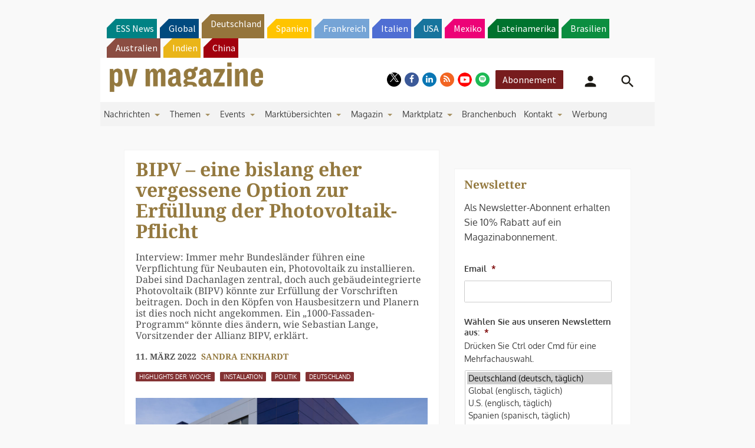

--- FILE ---
content_type: text/html; charset=utf-8
request_url: https://www.google.com/recaptcha/api2/aframe
body_size: 263
content:
<!DOCTYPE HTML><html><head><meta http-equiv="content-type" content="text/html; charset=UTF-8"></head><body><script nonce="b9Ro7nVMceMsl-83cttKpg">/** Anti-fraud and anti-abuse applications only. See google.com/recaptcha */ try{var clients={'sodar':'https://pagead2.googlesyndication.com/pagead/sodar?'};window.addEventListener("message",function(a){try{if(a.source===window.parent){var b=JSON.parse(a.data);var c=clients[b['id']];if(c){var d=document.createElement('img');d.src=c+b['params']+'&rc='+(localStorage.getItem("rc::a")?sessionStorage.getItem("rc::b"):"");window.document.body.appendChild(d);sessionStorage.setItem("rc::e",parseInt(sessionStorage.getItem("rc::e")||0)+1);localStorage.setItem("rc::h",'1768823933148');}}}catch(b){}});window.parent.postMessage("_grecaptcha_ready", "*");}catch(b){}</script></body></html>